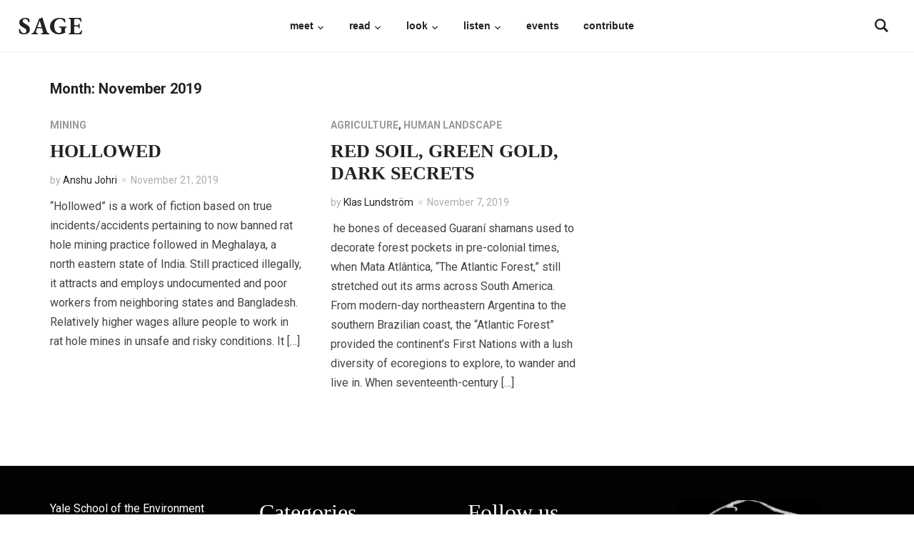

--- FILE ---
content_type: text/html; charset=UTF-8
request_url: https://sagemagazine.org/2019/11/
body_size: 12754
content:
<!DOCTYPE html>
<html lang="en-US">
<head>
    <meta charset="UTF-8">
    <meta name="viewport" content="width=device-width, initial-scale=1.0">
    <link rel="profile" href="http://gmpg.org/xfn/11">
    <link rel="pingback" href="https://sagemagazine.org/xmlrpc.php">

    <title>November 2019 &#8211; SAGE</title>
<meta name='robots' content='max-image-preview:large' />
<link rel='dns-prefetch' href='//sagemagazine.org' />
<link rel='dns-prefetch' href='//fonts.googleapis.com' />
<link rel="alternate" type="application/rss+xml" title="SAGE &raquo; Feed" href="https://sagemagazine.org/feed/" />
<link rel="alternate" type="application/rss+xml" title="SAGE &raquo; Comments Feed" href="https://sagemagazine.org/comments/feed/" />
<script type="text/javascript">
/* <![CDATA[ */
window._wpemojiSettings = {"baseUrl":"https:\/\/s.w.org\/images\/core\/emoji\/14.0.0\/72x72\/","ext":".png","svgUrl":"https:\/\/s.w.org\/images\/core\/emoji\/14.0.0\/svg\/","svgExt":".svg","source":{"concatemoji":"https:\/\/sagemagazine.org\/wp-includes\/js\/wp-emoji-release.min.js?ver=6.4.1"}};
/*! This file is auto-generated */
!function(i,n){var o,s,e;function c(e){try{var t={supportTests:e,timestamp:(new Date).valueOf()};sessionStorage.setItem(o,JSON.stringify(t))}catch(e){}}function p(e,t,n){e.clearRect(0,0,e.canvas.width,e.canvas.height),e.fillText(t,0,0);var t=new Uint32Array(e.getImageData(0,0,e.canvas.width,e.canvas.height).data),r=(e.clearRect(0,0,e.canvas.width,e.canvas.height),e.fillText(n,0,0),new Uint32Array(e.getImageData(0,0,e.canvas.width,e.canvas.height).data));return t.every(function(e,t){return e===r[t]})}function u(e,t,n){switch(t){case"flag":return n(e,"\ud83c\udff3\ufe0f\u200d\u26a7\ufe0f","\ud83c\udff3\ufe0f\u200b\u26a7\ufe0f")?!1:!n(e,"\ud83c\uddfa\ud83c\uddf3","\ud83c\uddfa\u200b\ud83c\uddf3")&&!n(e,"\ud83c\udff4\udb40\udc67\udb40\udc62\udb40\udc65\udb40\udc6e\udb40\udc67\udb40\udc7f","\ud83c\udff4\u200b\udb40\udc67\u200b\udb40\udc62\u200b\udb40\udc65\u200b\udb40\udc6e\u200b\udb40\udc67\u200b\udb40\udc7f");case"emoji":return!n(e,"\ud83e\udef1\ud83c\udffb\u200d\ud83e\udef2\ud83c\udfff","\ud83e\udef1\ud83c\udffb\u200b\ud83e\udef2\ud83c\udfff")}return!1}function f(e,t,n){var r="undefined"!=typeof WorkerGlobalScope&&self instanceof WorkerGlobalScope?new OffscreenCanvas(300,150):i.createElement("canvas"),a=r.getContext("2d",{willReadFrequently:!0}),o=(a.textBaseline="top",a.font="600 32px Arial",{});return e.forEach(function(e){o[e]=t(a,e,n)}),o}function t(e){var t=i.createElement("script");t.src=e,t.defer=!0,i.head.appendChild(t)}"undefined"!=typeof Promise&&(o="wpEmojiSettingsSupports",s=["flag","emoji"],n.supports={everything:!0,everythingExceptFlag:!0},e=new Promise(function(e){i.addEventListener("DOMContentLoaded",e,{once:!0})}),new Promise(function(t){var n=function(){try{var e=JSON.parse(sessionStorage.getItem(o));if("object"==typeof e&&"number"==typeof e.timestamp&&(new Date).valueOf()<e.timestamp+604800&&"object"==typeof e.supportTests)return e.supportTests}catch(e){}return null}();if(!n){if("undefined"!=typeof Worker&&"undefined"!=typeof OffscreenCanvas&&"undefined"!=typeof URL&&URL.createObjectURL&&"undefined"!=typeof Blob)try{var e="postMessage("+f.toString()+"("+[JSON.stringify(s),u.toString(),p.toString()].join(",")+"));",r=new Blob([e],{type:"text/javascript"}),a=new Worker(URL.createObjectURL(r),{name:"wpTestEmojiSupports"});return void(a.onmessage=function(e){c(n=e.data),a.terminate(),t(n)})}catch(e){}c(n=f(s,u,p))}t(n)}).then(function(e){for(var t in e)n.supports[t]=e[t],n.supports.everything=n.supports.everything&&n.supports[t],"flag"!==t&&(n.supports.everythingExceptFlag=n.supports.everythingExceptFlag&&n.supports[t]);n.supports.everythingExceptFlag=n.supports.everythingExceptFlag&&!n.supports.flag,n.DOMReady=!1,n.readyCallback=function(){n.DOMReady=!0}}).then(function(){return e}).then(function(){var e;n.supports.everything||(n.readyCallback(),(e=n.source||{}).concatemoji?t(e.concatemoji):e.wpemoji&&e.twemoji&&(t(e.twemoji),t(e.wpemoji)))}))}((window,document),window._wpemojiSettings);
/* ]]> */
</script>
<style id='wp-emoji-styles-inline-css' type='text/css'>

	img.wp-smiley, img.emoji {
		display: inline !important;
		border: none !important;
		box-shadow: none !important;
		height: 1em !important;
		width: 1em !important;
		margin: 0 0.07em !important;
		vertical-align: -0.1em !important;
		background: none !important;
		padding: 0 !important;
	}
</style>
<link rel='stylesheet' id='wp-block-library-css' href='https://sagemagazine.org/wp-includes/css/dist/block-library/style.min.css?ver=6.4.1' type='text/css' media='all' />
<link rel='stylesheet' id='wpzoom-social-icons-block-style-css' href='https://sagemagazine.org/wp-content/plugins/social-icons-widget-by-wpzoom/block/dist/style-wpzoom-social-icons.css?ver=4.2.14' type='text/css' media='all' />
<link rel='stylesheet' id='wpzoom-forms-css-frontend-formblock-css' href='https://sagemagazine.org/wp-content/plugins/wpzoom-forms/build/form-block/frontend/style.css?ver=1.1.0' type='text/css' media='all' />
<style id='classic-theme-styles-inline-css' type='text/css'>
/*! This file is auto-generated */
.wp-block-button__link{color:#fff;background-color:#32373c;border-radius:9999px;box-shadow:none;text-decoration:none;padding:calc(.667em + 2px) calc(1.333em + 2px);font-size:1.125em}.wp-block-file__button{background:#32373c;color:#fff;text-decoration:none}
</style>
<style id='global-styles-inline-css' type='text/css'>
body{--wp--preset--color--black: #000000;--wp--preset--color--cyan-bluish-gray: #abb8c3;--wp--preset--color--white: #ffffff;--wp--preset--color--pale-pink: #f78da7;--wp--preset--color--vivid-red: #cf2e2e;--wp--preset--color--luminous-vivid-orange: #ff6900;--wp--preset--color--luminous-vivid-amber: #fcb900;--wp--preset--color--light-green-cyan: #7bdcb5;--wp--preset--color--vivid-green-cyan: #00d084;--wp--preset--color--pale-cyan-blue: #8ed1fc;--wp--preset--color--vivid-cyan-blue: #0693e3;--wp--preset--color--vivid-purple: #9b51e0;--wp--preset--gradient--vivid-cyan-blue-to-vivid-purple: linear-gradient(135deg,rgba(6,147,227,1) 0%,rgb(155,81,224) 100%);--wp--preset--gradient--light-green-cyan-to-vivid-green-cyan: linear-gradient(135deg,rgb(122,220,180) 0%,rgb(0,208,130) 100%);--wp--preset--gradient--luminous-vivid-amber-to-luminous-vivid-orange: linear-gradient(135deg,rgba(252,185,0,1) 0%,rgba(255,105,0,1) 100%);--wp--preset--gradient--luminous-vivid-orange-to-vivid-red: linear-gradient(135deg,rgba(255,105,0,1) 0%,rgb(207,46,46) 100%);--wp--preset--gradient--very-light-gray-to-cyan-bluish-gray: linear-gradient(135deg,rgb(238,238,238) 0%,rgb(169,184,195) 100%);--wp--preset--gradient--cool-to-warm-spectrum: linear-gradient(135deg,rgb(74,234,220) 0%,rgb(151,120,209) 20%,rgb(207,42,186) 40%,rgb(238,44,130) 60%,rgb(251,105,98) 80%,rgb(254,248,76) 100%);--wp--preset--gradient--blush-light-purple: linear-gradient(135deg,rgb(255,206,236) 0%,rgb(152,150,240) 100%);--wp--preset--gradient--blush-bordeaux: linear-gradient(135deg,rgb(254,205,165) 0%,rgb(254,45,45) 50%,rgb(107,0,62) 100%);--wp--preset--gradient--luminous-dusk: linear-gradient(135deg,rgb(255,203,112) 0%,rgb(199,81,192) 50%,rgb(65,88,208) 100%);--wp--preset--gradient--pale-ocean: linear-gradient(135deg,rgb(255,245,203) 0%,rgb(182,227,212) 50%,rgb(51,167,181) 100%);--wp--preset--gradient--electric-grass: linear-gradient(135deg,rgb(202,248,128) 0%,rgb(113,206,126) 100%);--wp--preset--gradient--midnight: linear-gradient(135deg,rgb(2,3,129) 0%,rgb(40,116,252) 100%);--wp--preset--font-size--small: 13px;--wp--preset--font-size--medium: 20px;--wp--preset--font-size--large: 36px;--wp--preset--font-size--x-large: 42px;--wp--preset--spacing--20: 0.44rem;--wp--preset--spacing--30: 0.67rem;--wp--preset--spacing--40: 1rem;--wp--preset--spacing--50: 1.5rem;--wp--preset--spacing--60: 2.25rem;--wp--preset--spacing--70: 3.38rem;--wp--preset--spacing--80: 5.06rem;--wp--preset--shadow--natural: 6px 6px 9px rgba(0, 0, 0, 0.2);--wp--preset--shadow--deep: 12px 12px 50px rgba(0, 0, 0, 0.4);--wp--preset--shadow--sharp: 6px 6px 0px rgba(0, 0, 0, 0.2);--wp--preset--shadow--outlined: 6px 6px 0px -3px rgba(255, 255, 255, 1), 6px 6px rgba(0, 0, 0, 1);--wp--preset--shadow--crisp: 6px 6px 0px rgba(0, 0, 0, 1);}:where(.is-layout-flex){gap: 0.5em;}:where(.is-layout-grid){gap: 0.5em;}body .is-layout-flow > .alignleft{float: left;margin-inline-start: 0;margin-inline-end: 2em;}body .is-layout-flow > .alignright{float: right;margin-inline-start: 2em;margin-inline-end: 0;}body .is-layout-flow > .aligncenter{margin-left: auto !important;margin-right: auto !important;}body .is-layout-constrained > .alignleft{float: left;margin-inline-start: 0;margin-inline-end: 2em;}body .is-layout-constrained > .alignright{float: right;margin-inline-start: 2em;margin-inline-end: 0;}body .is-layout-constrained > .aligncenter{margin-left: auto !important;margin-right: auto !important;}body .is-layout-constrained > :where(:not(.alignleft):not(.alignright):not(.alignfull)){max-width: var(--wp--style--global--content-size);margin-left: auto !important;margin-right: auto !important;}body .is-layout-constrained > .alignwide{max-width: var(--wp--style--global--wide-size);}body .is-layout-flex{display: flex;}body .is-layout-flex{flex-wrap: wrap;align-items: center;}body .is-layout-flex > *{margin: 0;}body .is-layout-grid{display: grid;}body .is-layout-grid > *{margin: 0;}:where(.wp-block-columns.is-layout-flex){gap: 2em;}:where(.wp-block-columns.is-layout-grid){gap: 2em;}:where(.wp-block-post-template.is-layout-flex){gap: 1.25em;}:where(.wp-block-post-template.is-layout-grid){gap: 1.25em;}.has-black-color{color: var(--wp--preset--color--black) !important;}.has-cyan-bluish-gray-color{color: var(--wp--preset--color--cyan-bluish-gray) !important;}.has-white-color{color: var(--wp--preset--color--white) !important;}.has-pale-pink-color{color: var(--wp--preset--color--pale-pink) !important;}.has-vivid-red-color{color: var(--wp--preset--color--vivid-red) !important;}.has-luminous-vivid-orange-color{color: var(--wp--preset--color--luminous-vivid-orange) !important;}.has-luminous-vivid-amber-color{color: var(--wp--preset--color--luminous-vivid-amber) !important;}.has-light-green-cyan-color{color: var(--wp--preset--color--light-green-cyan) !important;}.has-vivid-green-cyan-color{color: var(--wp--preset--color--vivid-green-cyan) !important;}.has-pale-cyan-blue-color{color: var(--wp--preset--color--pale-cyan-blue) !important;}.has-vivid-cyan-blue-color{color: var(--wp--preset--color--vivid-cyan-blue) !important;}.has-vivid-purple-color{color: var(--wp--preset--color--vivid-purple) !important;}.has-black-background-color{background-color: var(--wp--preset--color--black) !important;}.has-cyan-bluish-gray-background-color{background-color: var(--wp--preset--color--cyan-bluish-gray) !important;}.has-white-background-color{background-color: var(--wp--preset--color--white) !important;}.has-pale-pink-background-color{background-color: var(--wp--preset--color--pale-pink) !important;}.has-vivid-red-background-color{background-color: var(--wp--preset--color--vivid-red) !important;}.has-luminous-vivid-orange-background-color{background-color: var(--wp--preset--color--luminous-vivid-orange) !important;}.has-luminous-vivid-amber-background-color{background-color: var(--wp--preset--color--luminous-vivid-amber) !important;}.has-light-green-cyan-background-color{background-color: var(--wp--preset--color--light-green-cyan) !important;}.has-vivid-green-cyan-background-color{background-color: var(--wp--preset--color--vivid-green-cyan) !important;}.has-pale-cyan-blue-background-color{background-color: var(--wp--preset--color--pale-cyan-blue) !important;}.has-vivid-cyan-blue-background-color{background-color: var(--wp--preset--color--vivid-cyan-blue) !important;}.has-vivid-purple-background-color{background-color: var(--wp--preset--color--vivid-purple) !important;}.has-black-border-color{border-color: var(--wp--preset--color--black) !important;}.has-cyan-bluish-gray-border-color{border-color: var(--wp--preset--color--cyan-bluish-gray) !important;}.has-white-border-color{border-color: var(--wp--preset--color--white) !important;}.has-pale-pink-border-color{border-color: var(--wp--preset--color--pale-pink) !important;}.has-vivid-red-border-color{border-color: var(--wp--preset--color--vivid-red) !important;}.has-luminous-vivid-orange-border-color{border-color: var(--wp--preset--color--luminous-vivid-orange) !important;}.has-luminous-vivid-amber-border-color{border-color: var(--wp--preset--color--luminous-vivid-amber) !important;}.has-light-green-cyan-border-color{border-color: var(--wp--preset--color--light-green-cyan) !important;}.has-vivid-green-cyan-border-color{border-color: var(--wp--preset--color--vivid-green-cyan) !important;}.has-pale-cyan-blue-border-color{border-color: var(--wp--preset--color--pale-cyan-blue) !important;}.has-vivid-cyan-blue-border-color{border-color: var(--wp--preset--color--vivid-cyan-blue) !important;}.has-vivid-purple-border-color{border-color: var(--wp--preset--color--vivid-purple) !important;}.has-vivid-cyan-blue-to-vivid-purple-gradient-background{background: var(--wp--preset--gradient--vivid-cyan-blue-to-vivid-purple) !important;}.has-light-green-cyan-to-vivid-green-cyan-gradient-background{background: var(--wp--preset--gradient--light-green-cyan-to-vivid-green-cyan) !important;}.has-luminous-vivid-amber-to-luminous-vivid-orange-gradient-background{background: var(--wp--preset--gradient--luminous-vivid-amber-to-luminous-vivid-orange) !important;}.has-luminous-vivid-orange-to-vivid-red-gradient-background{background: var(--wp--preset--gradient--luminous-vivid-orange-to-vivid-red) !important;}.has-very-light-gray-to-cyan-bluish-gray-gradient-background{background: var(--wp--preset--gradient--very-light-gray-to-cyan-bluish-gray) !important;}.has-cool-to-warm-spectrum-gradient-background{background: var(--wp--preset--gradient--cool-to-warm-spectrum) !important;}.has-blush-light-purple-gradient-background{background: var(--wp--preset--gradient--blush-light-purple) !important;}.has-blush-bordeaux-gradient-background{background: var(--wp--preset--gradient--blush-bordeaux) !important;}.has-luminous-dusk-gradient-background{background: var(--wp--preset--gradient--luminous-dusk) !important;}.has-pale-ocean-gradient-background{background: var(--wp--preset--gradient--pale-ocean) !important;}.has-electric-grass-gradient-background{background: var(--wp--preset--gradient--electric-grass) !important;}.has-midnight-gradient-background{background: var(--wp--preset--gradient--midnight) !important;}.has-small-font-size{font-size: var(--wp--preset--font-size--small) !important;}.has-medium-font-size{font-size: var(--wp--preset--font-size--medium) !important;}.has-large-font-size{font-size: var(--wp--preset--font-size--large) !important;}.has-x-large-font-size{font-size: var(--wp--preset--font-size--x-large) !important;}
.wp-block-navigation a:where(:not(.wp-element-button)){color: inherit;}
:where(.wp-block-post-template.is-layout-flex){gap: 1.25em;}:where(.wp-block-post-template.is-layout-grid){gap: 1.25em;}
:where(.wp-block-columns.is-layout-flex){gap: 2em;}:where(.wp-block-columns.is-layout-grid){gap: 2em;}
.wp-block-pullquote{font-size: 1.5em;line-height: 1.6;}
</style>
<link rel='stylesheet' id='zoom-theme-utils-css-css' href='https://sagemagazine.org/wp-content/themes/insight/functions/wpzoom/assets/css/theme-utils.css?ver=6.4.1' type='text/css' media='all' />
<link rel='stylesheet' id='insight-google-fonts-css' href='https://fonts.googleapis.com/css?family=Roboto%3Aregular%2C700%2C700i%2Citalic%7CEB+Garamond%3Aregular%2C700&#038;display=swap&#038;ver=6.4.1' type='text/css' media='all' />
<link rel='stylesheet' id='insight-style-css' href='https://sagemagazine.org/wp-content/themes/insight/style.css?ver=1.3.15' type='text/css' media='all' />
<link rel='stylesheet' id='media-queries-css' href='https://sagemagazine.org/wp-content/themes/insight/css/media-queries.css?ver=1.3.15' type='text/css' media='all' />
<link rel='stylesheet' id='dashicons-css' href='https://sagemagazine.org/wp-includes/css/dashicons.min.css?ver=6.4.1' type='text/css' media='all' />
<link rel='stylesheet' id='wpzoom-social-icons-socicon-css' href='https://sagemagazine.org/wp-content/plugins/social-icons-widget-by-wpzoom/assets/css/wpzoom-socicon.css?ver=1769034213' type='text/css' media='all' />
<link rel='stylesheet' id='wpzoom-social-icons-genericons-css' href='https://sagemagazine.org/wp-content/plugins/social-icons-widget-by-wpzoom/assets/css/genericons.css?ver=1769034213' type='text/css' media='all' />
<link rel='stylesheet' id='wpzoom-social-icons-academicons-css' href='https://sagemagazine.org/wp-content/plugins/social-icons-widget-by-wpzoom/assets/css/academicons.min.css?ver=1769034213' type='text/css' media='all' />
<link rel='stylesheet' id='wpzoom-social-icons-font-awesome-3-css' href='https://sagemagazine.org/wp-content/plugins/social-icons-widget-by-wpzoom/assets/css/font-awesome-3.min.css?ver=1769034213' type='text/css' media='all' />
<link rel='stylesheet' id='wpzoom-social-icons-styles-css' href='https://sagemagazine.org/wp-content/plugins/social-icons-widget-by-wpzoom/assets/css/wpzoom-social-icons-styles.css?ver=1769034213' type='text/css' media='all' />
<link rel='stylesheet' id='wpzoom-theme-css' href='https://sagemagazine.org/wp-content/themes/insight/styles/default.css?ver=6.4.1' type='text/css' media='all' />
<link rel='stylesheet' id='wpzoom-custom-css' href='https://sagemagazine.org/wp-content/themes/insight/custom.css?ver=1.3.15' type='text/css' media='all' />
<link rel='preload' as='font'  id='wpzoom-social-icons-font-academicons-woff2-css' href='https://sagemagazine.org/wp-content/plugins/social-icons-widget-by-wpzoom/assets/font/academicons.woff2?v=1.9.2'  type='font/woff2' crossorigin />
<link rel='preload' as='font'  id='wpzoom-social-icons-font-fontawesome-3-woff2-css' href='https://sagemagazine.org/wp-content/plugins/social-icons-widget-by-wpzoom/assets/font/fontawesome-webfont.woff2?v=4.7.0'  type='font/woff2' crossorigin />
<link rel='preload' as='font'  id='wpzoom-social-icons-font-genericons-woff-css' href='https://sagemagazine.org/wp-content/plugins/social-icons-widget-by-wpzoom/assets/font/Genericons.woff'  type='font/woff' crossorigin />
<link rel='preload' as='font'  id='wpzoom-social-icons-font-socicon-woff2-css' href='https://sagemagazine.org/wp-content/plugins/social-icons-widget-by-wpzoom/assets/font/socicon.woff2?v=4.2.14'  type='font/woff2' crossorigin />
<script type="text/javascript" src="https://sagemagazine.org/wp-includes/js/jquery/jquery.min.js?ver=3.7.1" id="jquery-core-js"></script>
<script type="text/javascript" src="https://sagemagazine.org/wp-includes/js/jquery/jquery-migrate.min.js?ver=3.4.1" id="jquery-migrate-js"></script>
<script type="text/javascript" src="https://sagemagazine.org/wp-content/themes/insight/js/init.js?ver=6.4.1" id="wpzoom-init-js"></script>
<link rel="https://api.w.org/" href="https://sagemagazine.org/wp-json/" /><link rel="EditURI" type="application/rsd+xml" title="RSD" href="https://sagemagazine.org/xmlrpc.php?rsd" />
<meta name="generator" content="WordPress 6.4.1" />

	<!-- begin gallery scripts -->
    <link rel="stylesheet" href="https://sagemagazine.org/wp-content/plugins/featured-content-gallery/css/jd.gallery.css.php" type="text/css" media="screen" charset="utf-8"/>
	<link rel="stylesheet" href="https://sagemagazine.org/wp-content/plugins/featured-content-gallery/css/jd.gallery.css" type="text/css" media="screen" charset="utf-8"/>
	<script type="text/javascript" src="https://sagemagazine.org/wp-content/plugins/featured-content-gallery/scripts/mootools.v1.11.js"></script>
	<script type="text/javascript" src="https://sagemagazine.org/wp-content/plugins/featured-content-gallery/scripts/jd.gallery.js.php"></script>
	<script type="text/javascript" src="https://sagemagazine.org/wp-content/plugins/featured-content-gallery/scripts/jd.gallery.transitions.js"></script>
	<!-- end gallery scripts -->
<!-- WPZOOM Theme / Framework -->
<meta name="generator" content="Insight 1.3.15" />
<meta name="generator" content="WPZOOM Framework 1.9.18" />

<!-- Begin Theme Custom CSS -->
<style type="text/css" id="insight-custom-css">
.navbar-brand a:hover{color:#e23434;}a:hover{color:#e23434;}button, input[type=button], input[type=reset], input[type=submit]{background:#e23434;}.main-navbar .navbar-nav > li > a:hover{color:#e23434;}.main-navbar .navbar-nav > .current-menu-item > a, .main-navbar .navbar-nav > .current_page_item > a, .main-navbar .navbar-nav > .current-menu-parent > a{color:#e23434;}.entry-title a:hover{color:#e23434;}.entry-meta a:hover{color:#e23434;}.recent-posts .entry-meta a:hover{border-color:#e23434;}.single .entry-header .entry-meta a:hover{color:#e23434;}.widget .title{color:#212121;}#sidebar .widget{background:#020000;}.footer-widgets{background-color:#020202;color:#ffffff;}.footer-widgets a, .footer-widgets a:hover{color:#ffffff;}.footer-widgets a:hover{color:#ffffff;}.footer-widgets .widget h3.title{color:#ffffff;}.navbar-brand h1 a{font-family:"EB Garamond";font-size:35px;font-weight:bold;text-transform:uppercase;}.main-navbar a{font-family:"Helvetica Neue", Helvetica, Arial, sans-serif;font-size:14px;text-transform:lowercase;}.slides li h3 a{font-family:"Source Serif Pro";text-transform:uppercase;}.widget h3.title{font-family:"Source Serif Pro";font-size:32px;font-weight:normal;}.entry-title a{font-family:"Source Serif Pro";text-transform:uppercase;}.page h1.entry-title{font-family:"Source Serif Pro";font-size:45px;text-transform:uppercase;}
</style>
<!-- End Theme Custom CSS -->
<style type="text/css" id="custom-background-css">
body.custom-background { background-color: #ffffff; }
</style>
	<link rel="icon" href="https://sagemagazine.org/wp-content/uploads/2024/07/cropped-IMG_2382-32x32.jpeg" sizes="32x32" />
<link rel="icon" href="https://sagemagazine.org/wp-content/uploads/2024/07/cropped-IMG_2382-192x192.jpeg" sizes="192x192" />
<link rel="apple-touch-icon" href="https://sagemagazine.org/wp-content/uploads/2024/07/cropped-IMG_2382-180x180.jpeg" />
<meta name="msapplication-TileImage" content="https://sagemagazine.org/wp-content/uploads/2024/07/cropped-IMG_2382-270x270.jpeg" />
		<style type="text/css" id="wp-custom-css">
			.home .content-area {
	width: 100%;
}

.entry-content ul li {
	list-style-type: none;
}

body.category .cat-links { 
	display: none;
}

body.category .section-title {
	font-family: "Source Sans Pro";
	font-size: 50px;
	font-weight: normal;
}

.comments-link {
	display: none;
}

.page-template-default .content-area {
	width: 80%;
	padding-left: 10%;
}

span.dropcap {
	font-size: 5.8em;
}		</style>
		</head>
<body class="archive date custom-background">

<div class="page-wrap">

    <header class="site-header">

            <div class="navbar-brand">
                <h1><a href="https://sagemagazine.org" title="Expanding environmentalism through provocative conversation and the arts.">SAGE</a></h1>
            </div><!-- .navbar-brand -->


            <nav class="main-navbar" role="navigation">

                <div class="navbar-header">
                    
                       <a class="navbar-toggle" href="#menu-main-slide">
                           <span class="icon-bar"></span>
                           <span class="icon-bar"></span>
                           <span class="icon-bar"></span>
                       </a>


                       <div id="menu-main-slide" class="menu-main-menu-2-container"><ul id="menu-main-menu-2" class="menu"><li id="menu-item-8761" class="menu-item menu-item-type-custom menu-item-object-custom menu-item-has-children menu-item-8761"><a>Meet</a>
<ul class="sub-menu">
	<li id="menu-item-8762" class="menu-item menu-item-type-post_type menu-item-object-page menu-item-8762"><a href="https://sagemagazine.org/about/">About SAGE</a></li>
	<li id="menu-item-8860" class="menu-item menu-item-type-post_type menu-item-object-page menu-item-8860"><a href="https://sagemagazine.org/sage-staff/">Team</a></li>
</ul>
</li>
<li id="menu-item-8764" class="menu-item menu-item-type-custom menu-item-object-custom menu-item-has-children menu-item-8764"><a>Read</a>
<ul class="sub-menu">
	<li id="menu-item-8765" class="menu-item menu-item-type-post_type menu-item-object-page menu-item-8765"><a href="https://sagemagazine.org/articles/">Digital</a></li>
	<li id="menu-item-8766" class="menu-item menu-item-type-post_type menu-item-object-page menu-item-8766"><a href="https://sagemagazine.org/print-issues/">Print</a></li>
	<li id="menu-item-8768" class="menu-item menu-item-type-post_type menu-item-object-page menu-item-8768"><a href="https://sagemagazine.org/archives-2/">Archives</a></li>
	<li id="menu-item-8767" class="menu-item menu-item-type-taxonomy menu-item-object-category menu-item-8767"><a href="https://sagemagazine.org/category/writing-contest/">Writing Contest</a></li>
</ul>
</li>
<li id="menu-item-8769" class="menu-item menu-item-type-custom menu-item-object-custom menu-item-has-children menu-item-8769"><a>Look</a>
<ul class="sub-menu">
	<li id="menu-item-10651" class="menu-item menu-item-type-post_type menu-item-object-page menu-item-10651"><a href="https://sagemagazine.org/photo-essays/">Photo Essays</a></li>
	<li id="menu-item-10779" class="menu-item menu-item-type-post_type menu-item-object-page menu-item-10779"><a href="https://sagemagazine.org/multimedia/">Multimedia</a></li>
</ul>
</li>
<li id="menu-item-11155" class="menu-item menu-item-type-custom menu-item-object-custom menu-item-has-children menu-item-11155"><a>Listen</a>
<ul class="sub-menu">
	<li id="menu-item-8772" class="menu-item menu-item-type-post_type menu-item-object-page menu-item-8772"><a href="https://sagemagazine.org/podcasts/">Podcast</a></li>
	<li id="menu-item-11154" class="menu-item menu-item-type-post_type menu-item-object-page menu-item-11154"><a href="https://sagemagazine.org/sound/">Music</a></li>
</ul>
</li>
<li id="menu-item-8799" class="menu-item menu-item-type-post_type menu-item-object-page menu-item-8799"><a href="https://sagemagazine.org/sage-stories/">Events</a></li>
<li id="menu-item-8773" class="menu-item menu-item-type-post_type menu-item-object-page menu-item-8773"><a href="https://sagemagazine.org/contribute/">Contribute</a></li>
</ul></div>
                </div>


                <div id="navbar-main">

                    <div class="menu-main-menu-2-container"><ul id="menu-main-menu-3" class="nav navbar-nav dropdown sf-menu"><li class="menu-item menu-item-type-custom menu-item-object-custom menu-item-has-children menu-item-8761"><a>Meet</a>
<ul class="sub-menu">
	<li class="menu-item menu-item-type-post_type menu-item-object-page menu-item-8762"><a href="https://sagemagazine.org/about/">About SAGE</a></li>
	<li class="menu-item menu-item-type-post_type menu-item-object-page menu-item-8860"><a href="https://sagemagazine.org/sage-staff/">Team</a></li>
</ul>
</li>
<li class="menu-item menu-item-type-custom menu-item-object-custom menu-item-has-children menu-item-8764"><a>Read</a>
<ul class="sub-menu">
	<li class="menu-item menu-item-type-post_type menu-item-object-page menu-item-8765"><a href="https://sagemagazine.org/articles/">Digital</a></li>
	<li class="menu-item menu-item-type-post_type menu-item-object-page menu-item-8766"><a href="https://sagemagazine.org/print-issues/">Print</a></li>
	<li class="menu-item menu-item-type-post_type menu-item-object-page menu-item-8768"><a href="https://sagemagazine.org/archives-2/">Archives</a></li>
	<li class="menu-item menu-item-type-taxonomy menu-item-object-category menu-item-8767"><a href="https://sagemagazine.org/category/writing-contest/">Writing Contest</a></li>
</ul>
</li>
<li class="menu-item menu-item-type-custom menu-item-object-custom menu-item-has-children menu-item-8769"><a>Look</a>
<ul class="sub-menu">
	<li class="menu-item menu-item-type-post_type menu-item-object-page menu-item-10651"><a href="https://sagemagazine.org/photo-essays/">Photo Essays</a></li>
	<li class="menu-item menu-item-type-post_type menu-item-object-page menu-item-10779"><a href="https://sagemagazine.org/multimedia/">Multimedia</a></li>
</ul>
</li>
<li class="menu-item menu-item-type-custom menu-item-object-custom menu-item-has-children menu-item-11155"><a>Listen</a>
<ul class="sub-menu">
	<li class="menu-item menu-item-type-post_type menu-item-object-page menu-item-8772"><a href="https://sagemagazine.org/podcasts/">Podcast</a></li>
	<li class="menu-item menu-item-type-post_type menu-item-object-page menu-item-11154"><a href="https://sagemagazine.org/sound/">Music</a></li>
</ul>
</li>
<li class="menu-item menu-item-type-post_type menu-item-object-page menu-item-8799"><a href="https://sagemagazine.org/sage-stories/">Events</a></li>
<li class="menu-item menu-item-type-post_type menu-item-object-page menu-item-8773"><a href="https://sagemagazine.org/contribute/">Contribute</a></li>
</ul></div>

                </div><!-- #navbar-main -->

            </nav><!-- .navbar -->

            <div id="sb-search" class="sb-search">
                <form method="get" id="searchform" action="https://sagemagazine.org/">
	<input type="search" class="sb-search-input" placeholder="Enter your keywords..."  name="s" id="s" />
    <input type="submit" id="searchsubmit" class="sb-search-submit" value="Search" />
    <span class="sb-icon-search"></span>
</form>            </div>


     </header><!-- .site-header -->
<main id="main" class="site-main" role="main">

    <h2 class="section-title">Month: <span>November 2019</span></h2>
    <section class="recent-posts">

        
            
                <article id="post-9532" class="post-9532 post type-post status-publish format-standard hentry category-mining">

    
    <section class="entry-body">
        <header class="entry-header">

            <span class="cat-links"><a href="https://sagemagazine.org/category/mining/" rel="category tag">Mining</a></span>
            <h3 class="entry-title"><a href="https://sagemagazine.org/hollowed/" rel="bookmark">Hollowed</a></h3>        </header>

        <div class="entry-meta">
            <span class="entry-author">by <a href="https://sagemagazine.org/author/anshu-johri/" title="Posts by Anshu Johri" rel="author">Anshu Johri</a></span>            <span class="entry-date"><time class="entry-date" datetime="2019-11-21T15:51:32-05:00">November 21, 2019</time></span>            <span class="comments-link"><a href="https://sagemagazine.org/hollowed/#comments">8 comments</a></span>
                    </div>

        <div class="entry-content">
            <p>&#8220;Hollowed&#8221; is a work of fiction based on true incidents/accidents pertaining to now banned rat hole mining practice followed in Meghalaya, a north eastern state of India. Still practiced illegally, it attracts and employs undocumented and poor workers from neighboring states and Bangladesh.&nbsp; Relatively higher wages allure people to work in rat hole mines in unsafe and risky conditions. It [&hellip;]</p>
        </div>
    </section>

    <div class="clearfix"></div>
</article><!-- #post-9532 -->
            
                <article id="post-9505" class="post-9505 post type-post status-publish format-standard hentry category-agriculture category-human-landscape">

    
    <section class="entry-body">
        <header class="entry-header">

            <span class="cat-links"><a href="https://sagemagazine.org/category/human-landscape/agriculture/" rel="category tag">Agriculture</a>, <a href="https://sagemagazine.org/category/human-landscape/" rel="category tag">Human Landscape</a></span>
            <h3 class="entry-title"><a href="https://sagemagazine.org/red-soil-green-gold-dark-secrets/" rel="bookmark">Red Soil, Green Gold, Dark Secrets</a></h3>        </header>

        <div class="entry-meta">
            <span class="entry-author">by <a href="https://sagemagazine.org/author/klas-lundstrom/" title="Posts by Klas Lundström" rel="author">Klas Lundström</a></span>            <span class="entry-date"><time class="entry-date" datetime="2019-11-07T14:17:46-05:00">November 7, 2019</time></span>            <span class="comments-link"><span>Comments are Disabled</span></span>
                    </div>

        <div class="entry-content">
            <p>&nbsp;he bones of deceased Guaraní shamans used to decorate forest pockets in pre-colonial times, when Mata Atlântica, “The Atlantic Forest,” still stretched out its arms across South America. From modern-day northeastern Argentina to the southern Brazilian coast, the “Atlantic Forest” provided the continent’s First Nations with a lush diversity of ecoregions to explore, to wander and live in. When seventeenth-century [&hellip;]</p>
        </div>
    </section>

    <div class="clearfix"></div>
</article><!-- #post-9505 -->
            
            <div class="navigation"></div>
        
    </section><!-- .recent-posts -->

</main><!-- .site-main -->


    <footer id="colophon" class="site-footer" role="contentinfo">

        
            <div class="footer-widgets widgets widget-columns-4">
                <div class="inner-wrap">
                    
                        <div class="column">
                            <div class="widget widget_text" id="text-4">			<div class="textwidget"><a 
href="http://environment.yale.edu/">Yale School of the Environment</a><br>
195 Prospect St.<br> 
New Haven, CT 06511</div>
		<div class="clear"></div></div>                        </div><!-- .column -->

                    
                        <div class="column">
                            <div class="widget widget_categories" id="categories-4"><h3 class="title">Categories</h3><form action="https://sagemagazine.org" method="get"><label class="screen-reader-text" for="cat">Categories</label><select  name='cat' id='cat' class='postform'>
	<option value='-1'>Select Category</option>
	<option class="level-0" value="405">2018 Print Edition</option>
	<option class="level-0" value="208">Actions</option>
	<option class="level-0" value="233">Activism</option>
	<option class="level-0" value="528">Adirondack</option>
	<option class="level-0" value="213">Agriculture</option>
	<option class="level-0" value="511">Animals</option>
	<option class="level-0" value="406">Archaeology</option>
	<option class="level-0" value="575">Architecture</option>
	<option class="level-0" value="538">Art</option>
	<option class="level-0" value="203">At Yale</option>
	<option class="level-0" value="253">Blogs</option>
	<option class="level-0" value="348">Buildings</option>
	<option class="level-0" value="256">Business</option>
	<option class="level-0" value="216">Climate</option>
	<option class="level-0" value="220">Conservation</option>
	<option class="level-0" value="244">COP18</option>
	<option class="level-0" value="209">Culture</option>
	<option class="level-0" value="376">Design</option>
	<option class="level-0" value="729">Digital</option>
	<option class="level-0" value="205">Ecosystems</option>
	<option class="level-0" value="375">Education</option>
	<option class="level-0" value="204">Energy</option>
	<option class="level-0" value="513">Environmental Justice</option>
	<option class="level-0" value="82">Fisheries</option>
	<option class="level-0" value="222">Forests</option>
	<option class="level-0" value="527">Forests</option>
	<option class="level-0" value="210">Fracking</option>
	<option class="level-0" value="217">Freshwater</option>
	<option class="level-0" value="532">Frontier</option>
	<option class="level-0" value="207">Human Landscape</option>
	<option class="level-0" value="227">Indigenous Peoples</option>
	<option class="level-0" value="576">Interior</option>
	<option class="level-0" value="476">Mining</option>
	<option class="level-0" value="211">Multimedia</option>
	<option class="level-0" value="357">National Parks</option>
	<option class="level-0" value="1">Nebulous</option>
	<option class="level-0" value="230">Nuclear</option>
	<option class="level-0" value="219">Oceans</option>
	<option class="level-0" value="221">Out West</option>
	<option class="level-0" value="539">Painting</option>
	<option class="level-0" value="730">Philosophy</option>
	<option class="level-0" value="260">Photo Essay</option>
	<option class="level-0" value="726">Photography</option>
	<option class="level-0" value="214">Place</option>
	<option class="level-0" value="402">Poetry</option>
	<option class="level-0" value="215">Politics</option>
	<option class="level-0" value="339">Print Edition</option>
	<option class="level-0" value="577">Products</option>
	<option class="level-0" value="728">Prose</option>
	<option class="level-0" value="232">Public Health</option>
	<option class="level-0" value="212">Reviews</option>
	<option class="level-0" value="512">Rivers</option>
	<option class="level-0" value="732">Sculpture</option>
	<option class="level-0" value="552">Seasons</option>
	<option class="level-0" value="224">Solar</option>
	<option class="level-0" value="311">Summer 2014</option>
	<option class="level-0" value="251">Summer Blog 2013</option>
	<option class="level-0" value="300">Technology</option>
	<option class="level-0" value="578">Travel</option>
	<option class="level-0" value="557">Urban</option>
	<option class="level-0" value="414">Waste Management</option>
	<option class="level-0" value="235">Wildlife</option>
	<option class="level-0" value="225">Wind</option>
	<option class="level-0" value="579">World</option>
	<option class="level-0" value="255">Writing Contest</option>
</select>
</form><script type="text/javascript">
/* <![CDATA[ */

(function() {
	var dropdown = document.getElementById( "cat" );
	function onCatChange() {
		if ( dropdown.options[ dropdown.selectedIndex ].value > 0 ) {
			dropdown.parentNode.submit();
		}
	}
	dropdown.onchange = onCatChange;
})();

/* ]]> */
</script>
<div class="clear"></div></div>                        </div><!-- .column -->

                    
                        <div class="column">
                            <div class="widget zoom-social-icons-widget" id="zoom-social-icons-widget-2"><h3 class="title">Follow us</h3>
		
<ul class="zoom-social-icons-list zoom-social-icons-list--with-canvas zoom-social-icons-list--round zoom-social-icons-list--no-labels">

		
				<li class="zoom-social_icons-list__item">
		<a class="zoom-social_icons-list__link" href="https://www.instagram.com/magazine.sage/" target="_blank" title="Instagram" >
									
						<span class="screen-reader-text">instagram</span>
			
						<span class="zoom-social_icons-list-span social-icon socicon socicon-instagram" data-hover-rule="background-color" data-hover-color="#e4405f" style="background-color : #e4405f; font-size: 18px; padding:8px" ></span>
			
					</a>
	</li>

	
				<li class="zoom-social_icons-list__item">
		<a class="zoom-social_icons-list__link" href="https://open.spotify.com/playlist/6PB8pq0Ndp9mqLpCpQyQYr?si=f944ac9fa9e64d03" target="_blank" title="" >
									
						<span class="screen-reader-text">spotify</span>
			
						<span class="zoom-social_icons-list-span social-icon socicon socicon-spotify" data-hover-rule="background-color" data-hover-color="#1DB954" style="background-color : #1DB954; font-size: 18px; padding:8px" ></span>
			
					</a>
	</li>

	
</ul>

		<div class="clear"></div></div>                        </div><!-- .column -->

                    
                        <div class="column">
                            <div class="widget widget_media_image" id="media_image-4"><img width="200" height="190" src="https://sagemagazine.org/wp-content/uploads/2024/07/Screenshot-2024-07-24-at-11.44.44-300x285.png" class="image wp-image-11131  attachment-200x190 size-200x190" alt="" style="max-width: 100%; height: auto;" decoding="async" loading="lazy" srcset="https://sagemagazine.org/wp-content/uploads/2024/07/Screenshot-2024-07-24-at-11.44.44-300x285.png 300w, https://sagemagazine.org/wp-content/uploads/2024/07/Screenshot-2024-07-24-at-11.44.44-e1721814437259.png 200w" sizes="(max-width: 200px) 100vw, 200px" /><div class="clear"></div></div>                        </div><!-- .column -->

                    
                    <div class="clear"></div>
                </div><!-- .inner-wrap -->
            </div><!-- .footer-widgets -->


        
        <div class="site-info">
            <span class="copyright">Copyright &copy; 2026 SAGE</span>
            <p class="designed-by">
                Designed by <a href="https://www.wpzoom.com/" target="_blank" rel="nofollow">WPZOOM</a>            </p>
        </div><!-- .site-info -->
    </footer><!-- #colophon -->

</div>
<link rel='stylesheet' id='dropcap_stylesheet-css' href='https://sagemagazine.org/wp-content/plugins/drop-cap-shortcode/css/style.css?ver=6.4.1' type='text/css' media='all' />
<script type="text/javascript" src="https://sagemagazine.org/wp-includes/js/dist/vendor/wp-polyfill-inert.min.js?ver=3.1.2" id="wp-polyfill-inert-js"></script>
<script type="text/javascript" src="https://sagemagazine.org/wp-includes/js/dist/vendor/regenerator-runtime.min.js?ver=0.14.0" id="regenerator-runtime-js"></script>
<script type="text/javascript" src="https://sagemagazine.org/wp-includes/js/dist/vendor/wp-polyfill.min.js?ver=3.15.0" id="wp-polyfill-js"></script>
<script type="text/javascript" src="https://sagemagazine.org/wp-includes/js/dist/autop.min.js?ver=dacd785d109317df2707" id="wp-autop-js"></script>
<script type="text/javascript" src="https://sagemagazine.org/wp-includes/js/dist/blob.min.js?ver=10a1c5c0acdef3d15657" id="wp-blob-js"></script>
<script type="text/javascript" src="https://sagemagazine.org/wp-includes/js/dist/block-serialization-default-parser.min.js?ver=30ffd7e7e199f10b2a6d" id="wp-block-serialization-default-parser-js"></script>
<script type="text/javascript" src="https://sagemagazine.org/wp-includes/js/dist/vendor/react.min.js?ver=18.2.0" id="react-js"></script>
<script type="text/javascript" src="https://sagemagazine.org/wp-includes/js/dist/hooks.min.js?ver=c6aec9a8d4e5a5d543a1" id="wp-hooks-js"></script>
<script type="text/javascript" src="https://sagemagazine.org/wp-includes/js/dist/deprecated.min.js?ver=73ad3591e7bc95f4777a" id="wp-deprecated-js"></script>
<script type="text/javascript" src="https://sagemagazine.org/wp-includes/js/dist/dom.min.js?ver=49ff2869626fbeaacc23" id="wp-dom-js"></script>
<script type="text/javascript" src="https://sagemagazine.org/wp-includes/js/dist/vendor/react-dom.min.js?ver=18.2.0" id="react-dom-js"></script>
<script type="text/javascript" src="https://sagemagazine.org/wp-includes/js/dist/escape-html.min.js?ver=03e27a7b6ae14f7afaa6" id="wp-escape-html-js"></script>
<script type="text/javascript" src="https://sagemagazine.org/wp-includes/js/dist/element.min.js?ver=ed1c7604880e8b574b40" id="wp-element-js"></script>
<script type="text/javascript" src="https://sagemagazine.org/wp-includes/js/dist/is-shallow-equal.min.js?ver=20c2b06ecf04afb14fee" id="wp-is-shallow-equal-js"></script>
<script type="text/javascript" src="https://sagemagazine.org/wp-includes/js/dist/i18n.min.js?ver=7701b0c3857f914212ef" id="wp-i18n-js"></script>
<script type="text/javascript" id="wp-i18n-js-after">
/* <![CDATA[ */
wp.i18n.setLocaleData( { 'text direction\u0004ltr': [ 'ltr' ] } );
/* ]]> */
</script>
<script type="text/javascript" src="https://sagemagazine.org/wp-includes/js/dist/keycodes.min.js?ver=3460bd0fac9859d6886c" id="wp-keycodes-js"></script>
<script type="text/javascript" src="https://sagemagazine.org/wp-includes/js/dist/priority-queue.min.js?ver=422e19e9d48b269c5219" id="wp-priority-queue-js"></script>
<script type="text/javascript" src="https://sagemagazine.org/wp-includes/js/dist/compose.min.js?ver=3189b344ff39fef940b7" id="wp-compose-js"></script>
<script type="text/javascript" src="https://sagemagazine.org/wp-includes/js/dist/private-apis.min.js?ver=11cb2ebaa70a9f1f0ab5" id="wp-private-apis-js"></script>
<script type="text/javascript" src="https://sagemagazine.org/wp-includes/js/dist/redux-routine.min.js?ver=0be1b2a6a79703e28531" id="wp-redux-routine-js"></script>
<script type="text/javascript" src="https://sagemagazine.org/wp-includes/js/dist/data.min.js?ver=dc5f255634f3da29c8d5" id="wp-data-js"></script>
<script type="text/javascript" id="wp-data-js-after">
/* <![CDATA[ */
( function() {
	var userId = 0;
	var storageKey = "WP_DATA_USER_" + userId;
	wp.data
		.use( wp.data.plugins.persistence, { storageKey: storageKey } );
} )();
/* ]]> */
</script>
<script type="text/javascript" src="https://sagemagazine.org/wp-includes/js/dist/html-entities.min.js?ver=36a4a255da7dd2e1bf8e" id="wp-html-entities-js"></script>
<script type="text/javascript" src="https://sagemagazine.org/wp-includes/js/dist/shortcode.min.js?ver=c128a3008a96e820aa86" id="wp-shortcode-js"></script>
<script type="text/javascript" src="https://sagemagazine.org/wp-includes/js/dist/blocks.min.js?ver=7204d43123223474471a" id="wp-blocks-js"></script>
<script type="text/javascript" src="https://sagemagazine.org/wp-includes/js/dist/dom-ready.min.js?ver=392bdd43726760d1f3ca" id="wp-dom-ready-js"></script>
<script type="text/javascript" src="https://sagemagazine.org/wp-includes/js/dist/a11y.min.js?ver=7032343a947cfccf5608" id="wp-a11y-js"></script>
<script type="text/javascript" src="https://sagemagazine.org/wp-includes/js/dist/vendor/moment.min.js?ver=2.29.4" id="moment-js"></script>
<script type="text/javascript" id="moment-js-after">
/* <![CDATA[ */
moment.updateLocale( 'en_US', {"months":["January","February","March","April","May","June","July","August","September","October","November","December"],"monthsShort":["Jan","Feb","Mar","Apr","May","Jun","Jul","Aug","Sep","Oct","Nov","Dec"],"weekdays":["Sunday","Monday","Tuesday","Wednesday","Thursday","Friday","Saturday"],"weekdaysShort":["Sun","Mon","Tue","Wed","Thu","Fri","Sat"],"week":{"dow":1},"longDateFormat":{"LT":"g:i a","LTS":null,"L":null,"LL":"F j, Y","LLL":"F j, Y g:i a","LLLL":null}} );
/* ]]> */
</script>
<script type="text/javascript" src="https://sagemagazine.org/wp-includes/js/dist/date.min.js?ver=936c461ad5dce9c2c8ea" id="wp-date-js"></script>
<script type="text/javascript" id="wp-date-js-after">
/* <![CDATA[ */
wp.date.setSettings( {"l10n":{"locale":"en_US","months":["January","February","March","April","May","June","July","August","September","October","November","December"],"monthsShort":["Jan","Feb","Mar","Apr","May","Jun","Jul","Aug","Sep","Oct","Nov","Dec"],"weekdays":["Sunday","Monday","Tuesday","Wednesday","Thursday","Friday","Saturday"],"weekdaysShort":["Sun","Mon","Tue","Wed","Thu","Fri","Sat"],"meridiem":{"am":"am","pm":"pm","AM":"AM","PM":"PM"},"relative":{"future":"%s from now","past":"%s ago","s":"a second","ss":"%d seconds","m":"a minute","mm":"%d minutes","h":"an hour","hh":"%d hours","d":"a day","dd":"%d days","M":"a month","MM":"%d months","y":"a year","yy":"%d years"},"startOfWeek":1},"formats":{"time":"g:i a","date":"F j, Y","datetime":"F j, Y g:i a","datetimeAbbreviated":"M j, Y g:i a"},"timezone":{"offset":-5,"string":"America\/New_York","abbr":"EST"}} );
/* ]]> */
</script>
<script type="text/javascript" src="https://sagemagazine.org/wp-includes/js/dist/primitives.min.js?ver=6984e6eb5d6157c4fe44" id="wp-primitives-js"></script>
<script type="text/javascript" src="https://sagemagazine.org/wp-includes/js/dist/rich-text.min.js?ver=6222504ebedf0627981b" id="wp-rich-text-js"></script>
<script type="text/javascript" src="https://sagemagazine.org/wp-includes/js/dist/warning.min.js?ver=122829a085511691f14d" id="wp-warning-js"></script>
<script type="text/javascript" src="https://sagemagazine.org/wp-includes/js/dist/components.min.js?ver=f6e63a4760dcece8b909" id="wp-components-js"></script>
<script type="text/javascript" src="https://sagemagazine.org/wp-includes/js/dist/url.min.js?ver=b4979979018b684be209" id="wp-url-js"></script>
<script type="text/javascript" src="https://sagemagazine.org/wp-includes/js/dist/api-fetch.min.js?ver=0fa4dabf8bf2c7adf21a" id="wp-api-fetch-js"></script>
<script type="text/javascript" id="wp-api-fetch-js-after">
/* <![CDATA[ */
wp.apiFetch.use( wp.apiFetch.createRootURLMiddleware( "https://sagemagazine.org/wp-json/" ) );
wp.apiFetch.nonceMiddleware = wp.apiFetch.createNonceMiddleware( "2adda29cc5" );
wp.apiFetch.use( wp.apiFetch.nonceMiddleware );
wp.apiFetch.use( wp.apiFetch.mediaUploadMiddleware );
wp.apiFetch.nonceEndpoint = "https://sagemagazine.org/wp-admin/admin-ajax.php?action=rest-nonce";
/* ]]> */
</script>
<script type="text/javascript" src="https://sagemagazine.org/wp-includes/js/dist/keyboard-shortcuts.min.js?ver=525da859946d4df24898" id="wp-keyboard-shortcuts-js"></script>
<script type="text/javascript" src="https://sagemagazine.org/wp-includes/js/dist/commands.min.js?ver=07ff2b66990783ecd068" id="wp-commands-js"></script>
<script type="text/javascript" src="https://sagemagazine.org/wp-includes/js/dist/notices.min.js?ver=38e88f4b627cf873edd0" id="wp-notices-js"></script>
<script type="text/javascript" src="https://sagemagazine.org/wp-includes/js/dist/preferences-persistence.min.js?ver=6c6b220422eb35541489" id="wp-preferences-persistence-js"></script>
<script type="text/javascript" src="https://sagemagazine.org/wp-includes/js/dist/preferences.min.js?ver=ca088ba0a612bff77aa3" id="wp-preferences-js"></script>
<script type="text/javascript" id="wp-preferences-js-after">
/* <![CDATA[ */
( function() {
				var serverData = false;
				var userId = "0";
				var persistenceLayer = wp.preferencesPersistence.__unstableCreatePersistenceLayer( serverData, userId );
				var preferencesStore = wp.preferences.store;
				wp.data.dispatch( preferencesStore ).setPersistenceLayer( persistenceLayer );
			} ) ();
/* ]]> */
</script>
<script type="text/javascript" src="https://sagemagazine.org/wp-includes/js/dist/style-engine.min.js?ver=17cbc030cba88a42ccb5" id="wp-style-engine-js"></script>
<script type="text/javascript" src="https://sagemagazine.org/wp-includes/js/dist/token-list.min.js?ver=199103fc7cec3b9eef5a" id="wp-token-list-js"></script>
<script type="text/javascript" src="https://sagemagazine.org/wp-includes/js/dist/wordcount.min.js?ver=5a74890fd7c610679e34" id="wp-wordcount-js"></script>
<script type="text/javascript" src="https://sagemagazine.org/wp-includes/js/dist/block-editor.min.js?ver=f0bb1e364b792257eb17" id="wp-block-editor-js"></script>
<script type="text/javascript" src="https://sagemagazine.org/wp-includes/js/dist/core-data.min.js?ver=99b262137df116eb6013" id="wp-core-data-js"></script>
<script type="text/javascript" src="https://sagemagazine.org/wp-content/plugins/wpzoom-forms/dist/assets/frontend/js/script.js?ver=1.1.0" id="wpzoom-forms-js-frontend-formblock-js"></script>
<script type="text/javascript" src="https://sagemagazine.org/wp-content/themes/insight/js/jquery.mmenu.min.all.js?ver=1.3.15" id="mmenu-js"></script>
<script type="text/javascript" src="https://sagemagazine.org/wp-content/themes/insight/js/flickity.pkgd.min.js?ver=1.3.15" id="flickity-js"></script>
<script type="text/javascript" src="https://sagemagazine.org/wp-content/themes/insight/js/jquery.fitvids.js?ver=1.3.15" id="fitvids-js"></script>
<script type="text/javascript" src="https://sagemagazine.org/wp-content/themes/insight/js/superfish.min.js?ver=1.3.15" id="superfish-js"></script>
<script type="text/javascript" src="https://sagemagazine.org/wp-content/themes/insight/js/search_button.js?ver=1.3.15" id="search_button-js"></script>
<script type="text/javascript" id="insight-script-js-extra">
/* <![CDATA[ */
var zoomOptions = {"slideshow_auto":"1","slideshow_speed":"4000"};
/* ]]> */
</script>
<script type="text/javascript" src="https://sagemagazine.org/wp-content/themes/insight/js/functions.js?ver=1.3.15" id="insight-script-js"></script>
<script type="text/javascript" src="https://sagemagazine.org/wp-content/plugins/social-icons-widget-by-wpzoom/assets/js/social-icons-widget-frontend.js?ver=1769034213" id="zoom-social-icons-widget-frontend-js"></script>

</body>
</html>